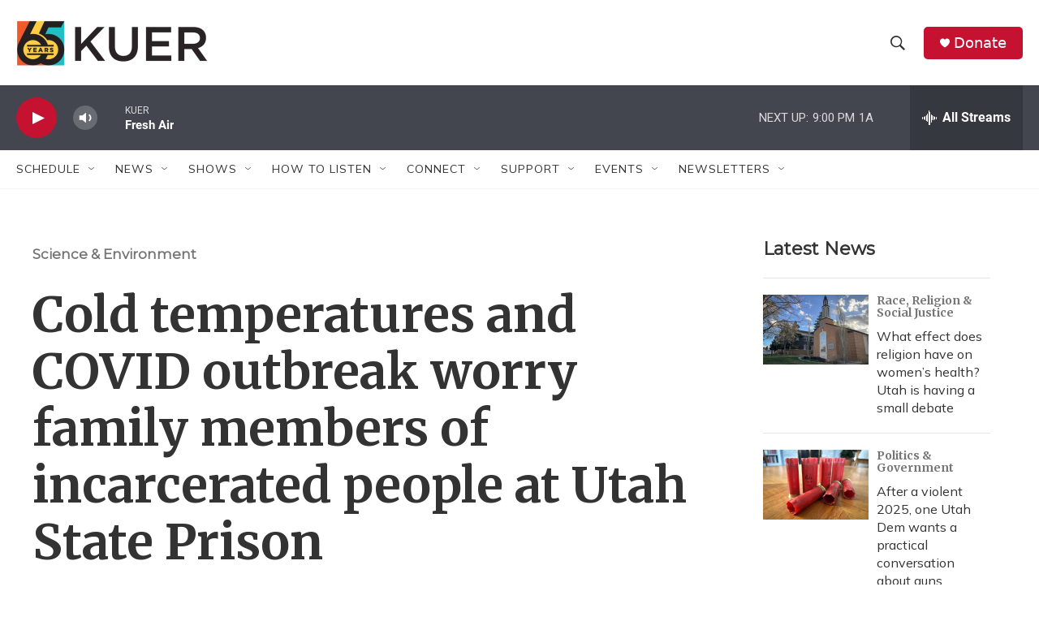

--- FILE ---
content_type: text/html; charset=utf-8
request_url: https://www.google.com/recaptcha/api2/aframe
body_size: 268
content:
<!DOCTYPE HTML><html><head><meta http-equiv="content-type" content="text/html; charset=UTF-8"></head><body><script nonce="l6vg_QgBXAFhOVyldmeavw">/** Anti-fraud and anti-abuse applications only. See google.com/recaptcha */ try{var clients={'sodar':'https://pagead2.googlesyndication.com/pagead/sodar?'};window.addEventListener("message",function(a){try{if(a.source===window.parent){var b=JSON.parse(a.data);var c=clients[b['id']];if(c){var d=document.createElement('img');d.src=c+b['params']+'&rc='+(localStorage.getItem("rc::a")?sessionStorage.getItem("rc::b"):"");window.document.body.appendChild(d);sessionStorage.setItem("rc::e",parseInt(sessionStorage.getItem("rc::e")||0)+1);localStorage.setItem("rc::h",'1769659184106');}}}catch(b){}});window.parent.postMessage("_grecaptcha_ready", "*");}catch(b){}</script></body></html>